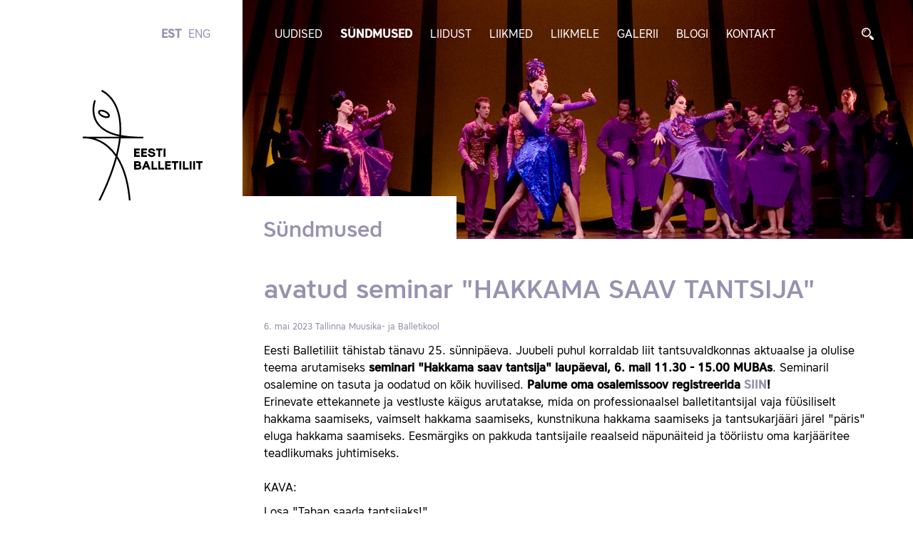

--- FILE ---
content_type: text/html; charset=utf-8
request_url: https://balletiliit.ee/sundmused/avatud-seminar-hakkama-saav-tantsija
body_size: 8311
content:
<!DOCTYPE html>


<html class="public" lang="et">
<head prefix="og: http://ogp.me/ns#">
  
  

  
<!--[if IE]><meta http-equiv="X-UA-Compatible" content="IE=edge"><![endif]-->


<meta http-equiv="Content-Type" content="text/html; charset=utf-8">
<meta name="viewport" content="width=device-width, initial-scale=1, maximum-scale=1, user-scalable=no">
<meta name="format-detection" content="telephone=no">







<!--[if lt IE 9]><link href="/stylesheets/ie8.css" media="screen" rel="stylesheet" type="text/css" /><![endif]-->
<link href="/stylesheets/main.css" media="screen" rel="stylesheet" type="text/css" />

<link rel="stylesheet" href="//static.voog.com/libs/edicy-search/latest/edicy-search.css">


<link href="https://fonts.googleapis.com/css?family=Anonymous+Pro:400,400i,700,700i|Arvo:400,400i,700,700i|Cousine:400,400i,700,700i|Crimson+Text:400,400i,700,700i|Fira+Sans:400,400i,700,700i|Lato:400,400i,700,700i|Lora:400,400i,700,700i|Montserrat:400,400i,700,700i|Noto+Serif:400,400i,700,700i|Open+Sans:400,400i,700,700i|PT+Sans:400,400i,700,700i|PT+Serif:400,400i,700,700i|Playfair+Display:400,400i,700,700i|Raleway:400,400i,700,700i|Roboto+Mono:400,400i,700,700i|Roboto+Slab:400,700|Roboto:400,400i,700,700i|Source+Sans+Pro:400,400i,700,700i|Ubuntu+Mono:400,400i,700,700i|Ubuntu:400,400i,700,700i&amp;subset=cyrillic,cyrillic-ext,greek,greek-ext,hebrew,latin-ext,vietnamese" rel="stylesheet">


<script src="/javascripts/modernizr-custom.min.js"></script>



<title>avatud seminar "HAKKAMA SAAV TANTSIJA" — Balletiliit</title>




<meta property="og:type" content="article">
<meta property="og:url" content="https://balletiliit.ee/sundmused/avatud-seminar-hakkama-saav-tantsija">
<meta property="og:title" content="avatud seminar &quot;HAKKAMA SAAV TANTSIJA&quot; — Balletiliit">
<meta property="og:site_name" content="Balletiliit">





  <meta property="og:image" content="https://balletiliit.ee/photos/seminar1.1ebl.muba.jpg">
  <meta property="og:image:type" content="image/jpeg">
  <meta property="og:image:width" content="510">
  <meta property="og:image:height" content="510">









  
    <link rel="prev" href="/sundmused/rahvusooper-estonias-esietendub-must-valge">
  

  
    <link rel="next" href="/sundmused/rahvusvahelise-tantsupaeva-gala-2023">
  


<link href="/sundmused.rss" rel="alternate" title="RSS voog" type="application/rss+xml" />



  <style>
  
  
  

    
  

  
  body > .background-color {
    background-color: ;
  }

  
  .container .background-color {
    background-color: rgb(255,255,255);
  }
</style>

</head>

<body class="post-page">
<header class="header clearfix">
  <div
    class="header_image"
    style="
    background-image: url('//media.voog.com/0000/0041/7263/photos/20121114_Cinderella_0217.jpg');
    ">
    
  </div>
  <div class="container container-header">
    <div class="header_links">
      <nav class="nav js-menu-main js-popover js-prevent-sideclick">
        
        <ul class="lang">
  
    <li class="lang_item"><a class="lang_link  active" href="/sundmused" data-lang-code="et">EST</a></li>
  
    <li class="lang_item"><a class="lang_link " href="/events" data-lang-code="en">ENG</a></li>
  
  
</ul>

        
        <ul class="menu_main">
  
  
  
  
  <li class="menu_main_item">
    <a class="menu_main_link"
       href="/uudised">Uudised</a>

    
  </li>
  
  <li class="menu_main_item">
    <a class="menu_main_link active"
       href="/sundmused">Sündmused</a>

    
  </li>
  
  <li class="menu_main_item">
    <a class="menu_main_link"
       href="/liidust">Liidust</a>

    
    <a
      href="#menu_subMenu-1"
      aria-controls="menu_subMenu-1"
      data-toggle="collapse"
      data-parent=".menu_main"
      aria-expanded="false"
      class="menu_collapseLink collapsed">
    </a>
    <div id="menu_subMenu-1" class="menu_subMenu collapse">
      <ul class="menu_subMenuCont">
        
        <li class="menu_subMenuItem">
          <a class="menu_subMenuLink"
             href="/liidust/pohikiri">Põhikiri</a>
          
        </li>
        
        <li class="menu_subMenuItem">
          <a class="menu_subMenuLink"
             href="/liidust/juhtimine">Juhtimine</a>
          
            <a
              href="#menu_sub2Menu-1"
              aria-controls="menu_sub2Menu-1"
              data-toggle="collapse"
              data-parent=".menu_main"
              aria-expanded="false"
              class="menu_subMenuLinkCollapse collapsed">
            </a>
          <div id="menu_sub2Menu-1" class="menu_sub2Menu collapse">
            <ul class="menu_sub2MenuCont">
              
              <li class="menu_sub2MenuItem">
                <a href="/liidust/juhtimine/volikogu" class="menu_sub2MenuLink ">Volikogu</a>
              </li>
              
              <li class="menu_sub2MenuItem">
                <a href="/liidust/juhtimine/juhatus" class="menu_sub2MenuLink ">Juhatus</a>
              </li>
              
            </ul>
          </div>
          
          
        </li>
        

        

        
      </ul>
    </div>
    
    
  </li>
  
  <li class="menu_main_item">
    <a class="menu_main_link"
       href="/liikmed">Liikmed</a>

    
    <a
      href="#menu_subMenu-2"
      aria-controls="menu_subMenu-2"
      data-toggle="collapse"
      data-parent=".menu_main"
      aria-expanded="false"
      class="menu_collapseLink collapsed">
    </a>
    <div id="menu_subMenu-2" class="menu_subMenu collapse">
      <ul class="menu_subMenuCont">
        
        <li class="menu_subMenuItem">
          <a class="menu_subMenuLink"
             href="/liikmed/auliikmed">Auliikmed</a>
          
        </li>
        
        <li class="menu_subMenuItem">
          <a class="menu_subMenuLink"
             href="/liikmed/tegevliikmed">Tegevliikmed</a>
          
        </li>
        
        <li class="menu_subMenuItem">
          <a class="menu_subMenuLink"
             href="/liikmed/seeniorliikmed">Seeniorliikmed</a>
          
        </li>
        
        <li class="menu_subMenuItem">
          <a class="menu_subMenuLink"
             href="/liikmed/endised-liikmed">Endised liikmed</a>
          
        </li>
        
        <li class="menu_subMenuItem">
          <a class="menu_subMenuLink"
             href="/liikmed/lahkunud-liikmed">Lahkunud liikmed</a>
          
        </li>
        

        

        
      </ul>
    </div>
    
    
  </li>
  
  <li class="menu_main_item">
    <a class="menu_main_link"
       href="/liikmele">Liikmele</a>

    
    <a
      href="#menu_subMenu-3"
      aria-controls="menu_subMenu-3"
      data-toggle="collapse"
      data-parent=".menu_main"
      aria-expanded="false"
      class="menu_collapseLink collapsed">
    </a>
    <div id="menu_subMenu-3" class="menu_subMenu collapse">
      <ul class="menu_subMenuCont">
        
        <li class="menu_subMenuItem">
          <a class="menu_subMenuLink"
             href="/liikmele/toetused">Toetused</a>
          
            <a
              href="#menu_sub2Menu-2"
              aria-controls="menu_sub2Menu-2"
              data-toggle="collapse"
              data-parent=".menu_main"
              aria-expanded="false"
              class="menu_subMenuLinkCollapse collapsed">
            </a>
          <div id="menu_sub2Menu-2" class="menu_sub2Menu collapse">
            <ul class="menu_sub2MenuCont">
              
              <li class="menu_sub2MenuItem">
                <a href="/liikmele/toetused/loometoetus" class="menu_sub2MenuLink ">Loometoetus</a>
              </li>
              
              <li class="menu_sub2MenuItem">
                <a href="/liikmele/toetused/loomestipendium" class="menu_sub2MenuLink ">Loomestipendium</a>
              </li>
              
              <li class="menu_sub2MenuItem">
                <a href="/liikmele/toetused/ravikulude-huvitis" class="menu_sub2MenuLink ">Ravikulude kompensatsioon</a>
              </li>
              
              <li class="menu_sub2MenuItem">
                <a href="/liikmele/toetused/kultuurietenduste-piletite-kompensatsioon" class="menu_sub2MenuLink ">Kultuurietenduste piletite kompensatsioon</a>
              </li>
              
              <li class="menu_sub2MenuItem">
                <a href="/liikmele/toetused/juubelitoetus" class="menu_sub2MenuLink ">Juubelitoetus</a>
              </li>
              
            </ul>
          </div>
          
          
        </li>
        
        <li class="menu_subMenuItem">
          <a class="menu_subMenuLink"
             href="/liikmele/blanketid">Blanketid</a>
          
        </li>
        
        <li class="menu_subMenuItem">
          <a class="menu_subMenuLink"
             href="/liikmele/juhendid">Juhendid dokumentide täitmiseks</a>
          
        </li>
        

        

        
      </ul>
    </div>
    
    
  </li>
  
  <li class="menu_main_item">
    <a class="menu_main_link"
       href="/galerii">Galerii</a>

    
    <a
      href="#menu_subMenu-4"
      aria-controls="menu_subMenu-4"
      data-toggle="collapse"
      data-parent=".menu_main"
      aria-expanded="false"
      class="menu_collapseLink collapsed">
    </a>
    <div id="menu_subMenu-4" class="menu_subMenu collapse">
      <ul class="menu_subMenuCont">
        
        <li class="menu_subMenuItem">
          <a class="menu_subMenuLink"
             href="/galerii/eesti-balletiliit-20-pidu-estonia-talveaias-14-07-2018">Eesti Balletiliidu 20. sünnipäev, pidu Estonia Talveaias 14.07.2018</a>
          
        </li>
        
        <li class="menu_subMenuItem">
          <a class="menu_subMenuLink"
             href="/galerii/balletifotode-naituse-avamine-riigikogus">Balletifotode näituse avamine Riigikogus</a>
          
        </li>
        
        <li class="menu_subMenuItem">
          <a class="menu_subMenuLink"
             href="/galerii/balletiliidu-liikmete-joulupidu-tartus-2019">Balletiliidu liikmete jõulupidu Tartus 2019</a>
          
        </li>
        
        <li class="menu_subMenuItem">
          <a class="menu_subMenuLink"
             href="/galerii/balletiliidu-liikmete-joulupidu-tallinnas-2019">Balletiliidu liikmete jõulupidu Tallinnas 2019</a>
          
        </li>
        
        <li class="menu_subMenuItem">
          <a class="menu_subMenuLink"
             href="/galerii/uldkoosolek-28-09-2020">Üldkoosolek 28.09.2020</a>
          
        </li>
        
        <li class="menu_subMenuItem">
          <a class="menu_subMenuLink"
             href="/galerii/eesti-balletiliidu-25-sunnipaev-rahvusooper-estonia-restoranis">Eesti Balletiliidu 25. sünnipäev Rahvusooper Estonia restoranis</a>
          
        </li>
        
        <li class="menu_subMenuItem">
          <a class="menu_subMenuLink"
             href="/galerii/seminar-hakkama-saav-tantsija-06-05-2023">Seminar "Hakkama saav tantsija" 06.05.2023</a>
          
        </li>
        

        

        
      </ul>
    </div>
    
    
  </li>
  
  <li class="menu_main_item">
    <a class="menu_main_link"
       href="/blogi">Blogi</a>

    
  </li>
  
  <li class="menu_main_item">
    <a class="menu_main_link"
       href="/kontakt">Kontakt</a>

    
  </li>
  

  
</ul>

      </nav>
      
  <div id="search" class="search js-search js-modal-overlay">
    <a href="#search_form"
       aria-controls="search_form"
       data-toggle="collapse"
       data-parent="#search"
       aria-expanded="false"
       class="search_opener collapsed">
      <img src="/assets/magnifier.svg" alt="" />
    </a>
    <div class="search-inner js-modal">
      <form id="search_form" class="search-form collapse js-search-form" method="get" action="#">
        <div class="search-left">
          <input id="onpage_search" class="search_input js-search-input js-input-dynamic" type="text" name="" placeholder="Otsing" autocomplete="off">
        </div>
        <div class="search_buttonCont">
          <input class="search-submit js-search-submit" type="submit" value="Search" name="">
        </div>
      </form>
    </div>
  </div>


      <button class="menu_btn">
        <img src="/assets/menu.svg" alt="">
      </button>

    </div>
    <div class="header_logo">
      <a href="/et">
        <img class="header_logo_img header_logo_img-desktop" src="/assets/balletiliit-logo.svg"
             alt="Balletiliit" title="Balletiliit">
        <img class="header_logo_img header_logo_img-mobile" src="/assets/balletiliit-logo-mobile.svg"
             alt="Balletiliit" title="Balletiliit">
      </a>
    </div>
    <h1 class="header_pageTitle">
      Sündmused
    </h1>
    
  </div>
</header>


<main class="content" role="main" data-search-indexing-allowed="true">
  <div class="container">

    <div class="contentBar">
      
<article class="post">
  <header class="post_header">
    
    
    <h2 class="post_title">avatud seminar "HAKKAMA SAAV TANTSIJA"</h2>
    
    
    <div class="post_dateCont">
      
        
        <span class="post_date">6. mai 2023</span> <span class="post_location">Tallinna Muusika- ja Balletikool</span>
      
      
    </div>
    
  </header>

  <div class="post_content">
    
    <div class="post_body content-formatted">

Eesti Balletiliit tähistab tänavu 25. sünnipäeva. Juubeli puhul korraldab liit tantsuvaldkonnas aktuaalse ja olulise teema arutamiseks <b>seminari "Hakkama saav tantsija" laupäeval, 6. mail 11.30 - 15.00 MUBAs</b>. Seminaril osalemine on tasuta ja oodatud on kõik huvilised. <b>Palume oma osalemissoov registreerida </b><a href="https://docs.google.com/forms/d/e/1FAIpQLSe0S3FTVPEMQL8Bwd4pG0ChuCRFvNRqVioYFRR1mrqTgnjGKA/viewform?usp=sf_link" target="_self"><b>SIIN</b></a><b>!</b><br>Erinevate ettekannete ja vestluste käigus arutatakse, mida on professionaalsel balletitantsijal vaja füüsiliselt hakkama saamiseks, vaimselt hakkama saamiseks, kunstnikuna hakkama saamiseks ja tantsukarjääri järel "päris" eluga hakkama saamiseks. Eesmärgiks on pakkuda tantsijaile reaalseid näpunäiteid ja tööriistu oma karjääritee teadlikumaks juhtimiseks.<br><br>


















<p>KAVA:</p>

<p><u>I osa "Tahan saada
tantsijaks!"</u></p>

<p>11.30 Tervitussõnad (<b>Triinu Upkin</b>,
Eesti Balletiliidu juhatuse esimees)</p>

<p>11.35 Füüsiliselt hakkama saav
tantsija (<b>Sirli Hinn</b>, Eesti Rahvusballeti füsioterapeut)</p>

<p>12.00 Vaimselt hakkama saav
tantsija (<b>Snezana Stoljarova</b>, spordipsühholoog) </p>

<p>12.25 Kunstnikuna hakkama saav
tantsija, rolliloome (<b>Eve Mutso</b>, endine Šoti Balleti esitantsija, vabakutseline koreograaf ja õppejõud EMTAs ja MUBAs)</p>

<p>PAUS 13.00 - 13.20</p>

<p><u>II osa "Tahan saada
...?"</u></p>

<p>13.20 Õppimine - kellele, milleks
ja kuidas? (<b>Ketlin Oja</b>, Eesti Rahvusballeti solist, Tartu Ülikooli magistrant)</p>

<p>13.45 Vestlusring "Elu pärast
tantsu (?)" (<b>Oksana Tralla</b>, <b>Eve Andre-Tuga</b>, <b>Viktor Jelissejev</b>, <b>Janika
Mägi</b>, <b>Mehis Saaber</b>, <b>Janika Suurmets</b>, <b>Jelena Karpova</b>, <b>Alina Boyko</b>, vestlust juhib
<b>Triinu Upkin</b>)</p>

<p>14.20 Töötukassa võimalused uue
alguse toetamiseks (<b>Merle Haug</b>, Eesti Töötukassa

Tallinna karjäärikeskuse juhtiv karjäärispetsialist

)</p>

<p>14.50 Kokkuvõte ja lõppsõnad
(<b>Triinu Upkin</b>)</p>





<br> 

<br></div>
    
  </div>
</article>



      <div class="post post-content">
        
        
      </div>
    </div>
  </div>
  <div class="container container-noPaddingMobile">
    
      
        
<section class="section section-half section-pullBottom">
  <div class="gridBlock">
    

    
    
    

      

    
    
    <h3 class="gridBlock_heading">Uudised</h3>
    <ul class="gridBlock_itemCont">
      
      <li class="gridBlock_item">
        <div class="gridBlock_imageCont">
          
          <a
            href="/uudised/ida-urbel-125"
            class="gridBlock_image"
            style="background-image: url('https://balletiliit.ee/photos/Urbel%20Ida.jpg');"
            title="Ida Urbel 125"></a>
        </div>
        <div class="gridBlock_info">
          <h3 class="gridBlock_title">
            <a href="/uudised/ida-urbel-125" title="Ida Urbel 125">
              Ida Urbel 125
            </a>
          </h3>
          <p class="gridBlock_date">
            
            17.12.2025
            
          </p>
        </div>
      </li>
      
    
    
      <li class="gridBlock_item">
        <div class="gridBlock_imageCont">
          
          <a
            href="/uudised/lahkunud-on-david-sur"
            class="gridBlock_image"
            style="background-image: url('https://balletiliit.ee/photos/K%C3%BC%C3%BCnal.jpg');"
            title="Lahkunud on David Šur"></a>
        </div>
        <div class="gridBlock_info">
          <h3 class="gridBlock_title">
            <a href="/uudised/lahkunud-on-david-sur" title="Lahkunud on David Šur">
              Lahkunud on David Šur
            </a>
          </h3>
          <p class="gridBlock_date">
            
            11.12.2025
            
          </p>
        </div>
      </li>
      
    
    
      <li class="gridBlock_item">
        <div class="gridBlock_imageCont">
          
          <a
            href="/uudised/in-memoriam-tiit-harm"
            class="gridBlock_image"
            style="background-image: url('https://balletiliit.ee/photos/TiitH%C3%A4rm0001_block.webp');"
            title="In memoriam Tiit Härm"></a>
        </div>
        <div class="gridBlock_info">
          <h3 class="gridBlock_title">
            <a href="/uudised/in-memoriam-tiit-harm" title="In memoriam Tiit Härm">
              In memoriam Tiit Härm
            </a>
          </h3>
          <p class="gridBlock_date">
            
            07.12.2025
            
          </p>
        </div>
      </li>
      
    
    
      <li class="gridBlock_item">
        <div class="gridBlock_imageCont">
          
          <a
            href="/uudised/rakveres-toimus-jarjekordne-eesti-balletikoolide-gala"
            class="gridBlock_image"
            style="background-image: url('https://balletiliit.ee/photos/IMG_20251123_203712_block.webp');"
            title="Rakveres toimus järjekordne Eesti balletikoolide gala"></a>
        </div>
        <div class="gridBlock_info">
          <h3 class="gridBlock_title">
            <a href="/uudised/rakveres-toimus-jarjekordne-eesti-balletikoolide-gala" title="Rakveres toimus järjekordne Eesti balletikoolide gala">
              Rakveres toimus järjekordne Eesti balletikoolide gala
            </a>
          </h3>
          <p class="gridBlock_date">
            
            24.11.2025
            
          </p>
        </div>
      </li>
      
    
    
      <li class="gridBlock_item">
        <div class="gridBlock_imageCont">
          
          <a
            href="/uudised/cristiano-principato-palvis-itaalias-rahvusliku-kuldse-sfaari-tantsupreemia"
            class="gridBlock_image"
            style="background-image: url('https://balletiliit.ee/photos/Principato_block.webp');"
            title="Cristiano Principato pälvis Itaalias rahvusliku kuldse sfääri tantsupreemia"></a>
        </div>
        <div class="gridBlock_info">
          <h3 class="gridBlock_title">
            <a href="/uudised/cristiano-principato-palvis-itaalias-rahvusliku-kuldse-sfaari-tantsupreemia" title="Cristiano Principato pälvis Itaalias rahvusliku kuldse sfääri tantsupreemia">
              Cristiano Principato pälvis Itaalias rahvusliku kuldse sfääri tantsupreemia
            </a>
          </h3>
          <p class="gridBlock_date">
            
            23.09.2025
            
          </p>
        </div>
      </li>
      
    
    
      <li class="gridBlock_item">
        <div class="gridBlock_imageCont">
          
          <a
            href="/uudised/lahkunud-on-ulle-toming"
            class="gridBlock_image"
            style="background-image: url('https://balletiliit.ee/photos/K%C3%BC%C3%BCnal.jpg');"
            title="Lahkunud on Ülle Toming"></a>
        </div>
        <div class="gridBlock_info">
          <h3 class="gridBlock_title">
            <a href="/uudised/lahkunud-on-ulle-toming" title="Lahkunud on Ülle Toming">
              Lahkunud on Ülle Toming
            </a>
          </h3>
          <p class="gridBlock_date">
            
            06.08.2025
            
          </p>
        </div>
      </li>
      
    
    
      <li class="gridBlock_item">
        <div class="gridBlock_imageCont">
          
          <a
            href="/uudised/vanemuise-kolleegipreemiad"
            class="gridBlock_image"
            style="background-image: url('https://balletiliit.ee/photos/502533065_1011259117760734_3220641908442727483_n_block.webp');"
            title="Vanemuise kolleegipreemiad"></a>
        </div>
        <div class="gridBlock_info">
          <h3 class="gridBlock_title">
            <a href="/uudised/vanemuise-kolleegipreemiad" title="Vanemuise kolleegipreemiad">
              Vanemuise kolleegipreemiad
            </a>
          </h3>
          <p class="gridBlock_date">
            
            04.06.2025
            
          </p>
        </div>
      </li>
      
    
    
      <li class="gridBlock_item">
        <div class="gridBlock_imageCont">
          
          <a
            href="/uudised/lahkunud-on-tatjana-jarvi"
            class="gridBlock_image"
            style="background-image: url('https://balletiliit.ee/photos/K%C3%BC%C3%BCnal.jpg');"
            title="Lahkunud on Tatjana Järvi"></a>
        </div>
        <div class="gridBlock_info">
          <h3 class="gridBlock_title">
            <a href="/uudised/lahkunud-on-tatjana-jarvi" title="Lahkunud on Tatjana Järvi">
              Lahkunud on Tatjana Järvi
            </a>
          </h3>
          <p class="gridBlock_date">
            
            01.05.2025
            
          </p>
        </div>
      </li>
      
    
    
      <li class="gridBlock_item">
        <div class="gridBlock_imageCont">
          
          <a
            href="/uudised/rahvusvahelise-tantsupaeva-lakitus-2025"
            class="gridBlock_image"
            style="background-image: url('https://balletiliit.ee/photos/IDD-Website-HP-banner-en_block.webp');"
            title="Rahvusvahelise tantsupäeva läkitus 2025"></a>
        </div>
        <div class="gridBlock_info">
          <h3 class="gridBlock_title">
            <a href="/uudised/rahvusvahelise-tantsupaeva-lakitus-2025" title="Rahvusvahelise tantsupäeva läkitus 2025">
              Rahvusvahelise tantsupäeva läkitus 2025
            </a>
          </h3>
          <p class="gridBlock_date">
            
            29.04.2025
            
          </p>
        </div>
      </li>
      
    
    
      <li class="gridBlock_item">
        <div class="gridBlock_imageCont">
          
          <a
            href="/uudised/rahvusooper-estonias-kuulutati-valja-myfitness-tantsuauhindade-laureaadid"
            class="gridBlock_image"
            style="background-image: url('https://balletiliit.ee/photos/494004450_1093159762853310_6209309158434466708_n_block.webp');"
            title="Rahvusooper Estonias kuulutati välja MyFitness tantsuauhindade laureaadid"></a>
        </div>
        <div class="gridBlock_info">
          <h3 class="gridBlock_title">
            <a href="/uudised/rahvusooper-estonias-kuulutati-valja-myfitness-tantsuauhindade-laureaadid" title="Rahvusooper Estonias kuulutati välja MyFitness tantsuauhindade laureaadid">
              Rahvusooper Estonias kuulutati välja MyFitness tantsuauhindade laureaadid
            </a>
          </h3>
          <p class="gridBlock_date">
            
            27.04.2025
            
          </p>
        </div>
      </li>
      
      <li class="gridBlock_item gridBlock_item-showMore">
        <a href="/uudised" class="gridBlock_showMore">Kõik uudised</a>
      </li>
    </ul>
    
    
    
  </div>
</section>
      
    
      
        
<section class="section section-half section-pullBottom">
  <div class="gridBlock gridBlock-reverseColors">
    

    
    
    

      

    
    
    <h3 class="gridBlock_heading">Sündmused</h3>
    <ul class="gridBlock_itemCont">
      
      <li class="gridBlock_item">
        <div class="gridBlock_imageCont">
          
          <a
            href="/sundmused/forsythe-and-looris"
            class="gridBlock_image"
            style="background-image: url('https://balletiliit.ee/photos/Forsythe%20ja%20Looris_block.webp');"
            title="Forsythe & Looris"></a>
        </div>
        <div class="gridBlock_info">
          <h3 class="gridBlock_title">
            <a href="/sundmused/forsythe-and-looris" title="Forsythe & Looris">
              Forsythe & Looris
            </a>
          </h3>
          <p class="gridBlock_date">
            
              28.11.2025 kell 19.00
               <span class="gridBlock_location">Rahvusooper Estonia</span>
            
          </p>
        </div>
      </li>
      
    
    
      <li class="gridBlock_item">
        <div class="gridBlock_imageCont">
          
          <a
            href="/sundmused/hingedepaev-2025"
            class="gridBlock_image"
            style="background-image: url('https://balletiliit.ee/photos/Hingedep%C3%A4ev%202025_block.webp');"
            title="Hingedepäev 2025"></a>
        </div>
        <div class="gridBlock_info">
          <h3 class="gridBlock_title">
            <a href="/sundmused/hingedepaev-2025" title="Hingedepäev 2025">
              Hingedepäev 2025
            </a>
          </h3>
          <p class="gridBlock_date">
            
              02.11.2025
               <span class="gridBlock_location">Metsakalmistu</span>
            
          </p>
        </div>
      </li>
      
    
    
      <li class="gridBlock_item">
        <div class="gridBlock_imageCont">
          
          <a
            href="/sundmused/grand-ballet-gala"
            class="gridBlock_image"
            style="background-image: url('https://balletiliit.ee/photos/Grand%20ballet%20gala%202025_block.webp');"
            title="Grand Ballet Gala"></a>
        </div>
        <div class="gridBlock_info">
          <h3 class="gridBlock_title">
            <a href="/sundmused/grand-ballet-gala" title="Grand Ballet Gala">
              Grand Ballet Gala
            </a>
          </h3>
          <p class="gridBlock_date">
            
              10. november kell 19.00
               <span class="gridBlock_location">Rahvusooper Estonia</span>
            
          </p>
        </div>
      </li>
      
    
    
      <li class="gridBlock_item">
        <div class="gridBlock_imageCont">
          
          <a
            href="/sundmused/vii-sugisene-balletiohtu-nat-ike-armastusest"
            class="gridBlock_image"
            style="background-image: url('https://balletiliit.ee/photos/SB%20FB_block.webp');"
            title="VII Sügisene balletiõhtu - "NAT´ike armastusest""></a>
        </div>
        <div class="gridBlock_info">
          <h3 class="gridBlock_title">
            <a href="/sundmused/vii-sugisene-balletiohtu-nat-ike-armastusest" title="VII Sügisene balletiõhtu - "NAT´ike armastusest"">
              VII Sügisene balletiõhtu - "NAT´ike armastusest"
            </a>
          </h3>
          <p class="gridBlock_date">
            
              2. november 17.00
               <span class="gridBlock_location">Rakvere Teatri väike saal</span>
            
          </p>
        </div>
      </li>
      
    
    
      <li class="gridBlock_item">
        <div class="gridBlock_imageCont">
          
          <a
            href="/sundmused/pbt-workshop-tallinn"
            class="gridBlock_image"
            style="background-image: url('https://balletiliit.ee/photos/sample_block.webp');"
            title="PBT Workshop Tallinnas"></a>
        </div>
        <div class="gridBlock_info">
          <h3 class="gridBlock_title">
            <a href="/sundmused/pbt-workshop-tallinn" title="PBT Workshop Tallinnas">
              PBT Workshop Tallinnas
            </a>
          </h3>
          <p class="gridBlock_date">
            
              16.november 9-17.00
               <span class="gridBlock_location">Casa de Baile, Pärnu mnt 19, Tallinn</span>
            
          </p>
        </div>
      </li>
      
    
    
      <li class="gridBlock_item">
        <div class="gridBlock_imageCont">
          
          <a
            href="/sundmused/vanemuises-esietendub-palve-kummardus-arvo-pardile"
            class="gridBlock_image"
            style="background-image: url('https://balletiliit.ee/photos/e7937-cover-et-c92_block.webp');"
            title="Vanemuises esietendub "Palve. Kummardus Arvo Pärdile""></a>
        </div>
        <div class="gridBlock_info">
          <h3 class="gridBlock_title">
            <a href="/sundmused/vanemuises-esietendub-palve-kummardus-arvo-pardile" title="Vanemuises esietendub "Palve. Kummardus Arvo Pärdile"">
              Vanemuises esietendub "Palve. Kummardus Arvo Pärdile"
            </a>
          </h3>
          <p class="gridBlock_date">
            
              4.oktoober kell 19.00
               <span class="gridBlock_location">Vanemuise suur maja</span>
            
          </p>
        </div>
      </li>
      
    
    
      <li class="gridBlock_item">
        <div class="gridBlock_imageCont">
          
          <a
            href="/sundmused/suveoo-balletigala-2025"
            class="gridBlock_image"
            style="background-image: url('https://balletiliit.ee/photos/Suve%C3%B6%C3%B6%20balletigala_block.webp');"
            title="Suveöö Balletigala 2025"></a>
        </div>
        <div class="gridBlock_info">
          <h3 class="gridBlock_title">
            <a href="/sundmused/suveoo-balletigala-2025" title="Suveöö Balletigala 2025">
              Suveöö Balletigala 2025
            </a>
          </h3>
          <p class="gridBlock_date">
            
              2 ja 3. august 2025
               <span class="gridBlock_location">Rahvusooper Estonia</span>
            
          </p>
        </div>
      </li>
      
    
    
      <li class="gridBlock_item">
        <div class="gridBlock_imageCont">
          
          <a
            href="/sundmused/tantsib-sergei-upkin"
            class="gridBlock_image"
            style="background-image: url('https://balletiliit.ee/photos/Tantsup%C3%A4ev_Upkin_1185x419_block.webp');"
            title="Tantsib Sergei Upkin"></a>
        </div>
        <div class="gridBlock_info">
          <h3 class="gridBlock_title">
            <a href="/sundmused/tantsib-sergei-upkin" title="Tantsib Sergei Upkin">
              Tantsib Sergei Upkin
            </a>
          </h3>
          <p class="gridBlock_date">
            
              25.04 kell 19.00 ja 27.04 kell 12
               <span class="gridBlock_location">Rahvusooper Estonia</span>
            
          </p>
        </div>
      </li>
      
    
    
      <li class="gridBlock_item">
        <div class="gridBlock_imageCont">
          
          <a
            href="/sundmused/elena-poznjak-kolaril-taitub-70-aastat-vanemuise-teatris"
            class="gridBlock_image"
            style="background-image: url('https://balletiliit.ee/photos/487137177_964032622483384_8755160371886026604_n_block.webp');"
            title="Elena Poznjak-Kõlaril täitub 70 aastat Vanemuise teatris"></a>
        </div>
        <div class="gridBlock_info">
          <h3 class="gridBlock_title">
            <a href="/sundmused/elena-poznjak-kolaril-taitub-70-aastat-vanemuise-teatris" title="Elena Poznjak-Kõlaril täitub 70 aastat Vanemuise teatris">
              Elena Poznjak-Kõlaril täitub 70 aastat Vanemuise teatris
            </a>
          </h3>
          <p class="gridBlock_date">
            
              28.03 kell 19.00
               <span class="gridBlock_location">Vanemuise teater</span>
            
          </p>
        </div>
      </li>
      
    
    
      <li class="gridBlock_item">
        <div class="gridBlock_imageCont">
          
          <a
            href="/sundmused/rahvusooper-estonias-esietendub-sisalik"
            class="gridBlock_image"
            style="background-image: url('https://balletiliit.ee/photos/Sisalik.jfif');"
            title="Rahvusooper Estonias esietendub "Sisalik""></a>
        </div>
        <div class="gridBlock_info">
          <h3 class="gridBlock_title">
            <a href="/sundmused/rahvusooper-estonias-esietendub-sisalik" title="Rahvusooper Estonias esietendub "Sisalik"">
              Rahvusooper Estonias esietendub "Sisalik"
            </a>
          </h3>
          <p class="gridBlock_date">
            
              28.03 kell 19.00
               <span class="gridBlock_location">Rahvusooper Estonia</span>
            
          </p>
        </div>
      </li>
      
      <li class="gridBlock_item gridBlock_item-showMore">
        <a href="/sundmused" class="gridBlock_showMore">Kõik sündmused</a>
      </li>
    </ul>
    
    
    
  </div>
</section>
      
    
      
    
  </div>
</main>
<div class="blogLatest blogLatest-mobile">
  
  <div class="container blogLatest_container">
    
    
      
    
      
    
      
        <div class="blogLatest_title">Blogi</div>
        
          
            <div class="blogLatest_item">
              <a href="/blogi/vastab-tatjana-laid-oma-80-juubeli-puhul" class="blogLatest_link">
                <div class="blogLatest_heading">Vastab Tatjana Laid oma 80.juubeli puhul!</div>
                <div class="blogLatest_date">10.01.2026</div>
              </a>
            </div>
          
        
      
    
    
  </div>
  
</div>
<footer class="footer">
  <div class="container container-footer">
    <div class="footer_left">






<div style="text-align: left;">Eesti Balletiliit<br>Uus&nbsp;5, Tallinn<br>10111</div><br>E-mail: <a href="mailto:info@balletiliit.ee" target="_self">info@balletiliit.ee</a><br>Reg nr 80027993
<br>IBAN: EE161010022081883007



</div>
    <div class="footer_right">
      <div class="blogLatest ">
  
    
      
    
      
    
      
        <div class="blogLatest_title">Blogi</div>
        
          
            <div class="blogLatest_item">
              <a href="/blogi/vastab-tatjana-laid-oma-80-juubeli-puhul" class="blogLatest_link">
                <div class="blogLatest_heading">Vastab Tatjana Laid oma 80.juubeli puhul!</div>
                <div class="blogLatest_date">10.01.2026</div>
              </a>
            </div>
          
        
      
    
    
</div>
      <ul class="menu_main">
  
  
  
  
  <li class="menu_main_item">
    <a class="menu_main_link"
       href="/uudised">Uudised</a>

    
  </li>
  
  <li class="menu_main_item">
    <a class="menu_main_link active"
       href="/sundmused">Sündmused</a>

    
  </li>
  
  <li class="menu_main_item">
    <a class="menu_main_link"
       href="/liidust">Liidust</a>

    
    <a
      href="#menu_subMenu-1"
      aria-controls="menu_subMenu-1"
      data-toggle="collapse"
      data-parent=".menu_main"
      aria-expanded="false"
      class="menu_collapseLink collapsed">
    </a>
    <div id="menu_subMenu-1" class="menu_subMenu collapse">
      <ul class="menu_subMenuCont">
        
        <li class="menu_subMenuItem">
          <a class="menu_subMenuLink"
             href="/liidust/pohikiri">Põhikiri</a>
          
        </li>
        
        <li class="menu_subMenuItem">
          <a class="menu_subMenuLink"
             href="/liidust/juhtimine">Juhtimine</a>
          
            <a
              href="#menu_sub2Menu-1"
              aria-controls="menu_sub2Menu-1"
              data-toggle="collapse"
              data-parent=".menu_main"
              aria-expanded="false"
              class="menu_subMenuLinkCollapse collapsed">
            </a>
          <div id="menu_sub2Menu-1" class="menu_sub2Menu collapse">
            <ul class="menu_sub2MenuCont">
              
              <li class="menu_sub2MenuItem">
                <a href="/liidust/juhtimine/volikogu" class="menu_sub2MenuLink ">Volikogu</a>
              </li>
              
              <li class="menu_sub2MenuItem">
                <a href="/liidust/juhtimine/juhatus" class="menu_sub2MenuLink ">Juhatus</a>
              </li>
              
            </ul>
          </div>
          
          
        </li>
        

        

        
      </ul>
    </div>
    
    
  </li>
  
  <li class="menu_main_item">
    <a class="menu_main_link"
       href="/liikmed">Liikmed</a>

    
    <a
      href="#menu_subMenu-2"
      aria-controls="menu_subMenu-2"
      data-toggle="collapse"
      data-parent=".menu_main"
      aria-expanded="false"
      class="menu_collapseLink collapsed">
    </a>
    <div id="menu_subMenu-2" class="menu_subMenu collapse">
      <ul class="menu_subMenuCont">
        
        <li class="menu_subMenuItem">
          <a class="menu_subMenuLink"
             href="/liikmed/auliikmed">Auliikmed</a>
          
        </li>
        
        <li class="menu_subMenuItem">
          <a class="menu_subMenuLink"
             href="/liikmed/tegevliikmed">Tegevliikmed</a>
          
        </li>
        
        <li class="menu_subMenuItem">
          <a class="menu_subMenuLink"
             href="/liikmed/seeniorliikmed">Seeniorliikmed</a>
          
        </li>
        
        <li class="menu_subMenuItem">
          <a class="menu_subMenuLink"
             href="/liikmed/endised-liikmed">Endised liikmed</a>
          
        </li>
        
        <li class="menu_subMenuItem">
          <a class="menu_subMenuLink"
             href="/liikmed/lahkunud-liikmed">Lahkunud liikmed</a>
          
        </li>
        

        

        
      </ul>
    </div>
    
    
  </li>
  
  <li class="menu_main_item">
    <a class="menu_main_link"
       href="/liikmele">Liikmele</a>

    
    <a
      href="#menu_subMenu-3"
      aria-controls="menu_subMenu-3"
      data-toggle="collapse"
      data-parent=".menu_main"
      aria-expanded="false"
      class="menu_collapseLink collapsed">
    </a>
    <div id="menu_subMenu-3" class="menu_subMenu collapse">
      <ul class="menu_subMenuCont">
        
        <li class="menu_subMenuItem">
          <a class="menu_subMenuLink"
             href="/liikmele/toetused">Toetused</a>
          
            <a
              href="#menu_sub2Menu-2"
              aria-controls="menu_sub2Menu-2"
              data-toggle="collapse"
              data-parent=".menu_main"
              aria-expanded="false"
              class="menu_subMenuLinkCollapse collapsed">
            </a>
          <div id="menu_sub2Menu-2" class="menu_sub2Menu collapse">
            <ul class="menu_sub2MenuCont">
              
              <li class="menu_sub2MenuItem">
                <a href="/liikmele/toetused/loometoetus" class="menu_sub2MenuLink ">Loometoetus</a>
              </li>
              
              <li class="menu_sub2MenuItem">
                <a href="/liikmele/toetused/loomestipendium" class="menu_sub2MenuLink ">Loomestipendium</a>
              </li>
              
              <li class="menu_sub2MenuItem">
                <a href="/liikmele/toetused/ravikulude-huvitis" class="menu_sub2MenuLink ">Ravikulude kompensatsioon</a>
              </li>
              
              <li class="menu_sub2MenuItem">
                <a href="/liikmele/toetused/kultuurietenduste-piletite-kompensatsioon" class="menu_sub2MenuLink ">Kultuurietenduste piletite kompensatsioon</a>
              </li>
              
              <li class="menu_sub2MenuItem">
                <a href="/liikmele/toetused/juubelitoetus" class="menu_sub2MenuLink ">Juubelitoetus</a>
              </li>
              
            </ul>
          </div>
          
          
        </li>
        
        <li class="menu_subMenuItem">
          <a class="menu_subMenuLink"
             href="/liikmele/blanketid">Blanketid</a>
          
        </li>
        
        <li class="menu_subMenuItem">
          <a class="menu_subMenuLink"
             href="/liikmele/juhendid">Juhendid dokumentide täitmiseks</a>
          
        </li>
        

        

        
      </ul>
    </div>
    
    
  </li>
  
  <li class="menu_main_item">
    <a class="menu_main_link"
       href="/galerii">Galerii</a>

    
    <a
      href="#menu_subMenu-4"
      aria-controls="menu_subMenu-4"
      data-toggle="collapse"
      data-parent=".menu_main"
      aria-expanded="false"
      class="menu_collapseLink collapsed">
    </a>
    <div id="menu_subMenu-4" class="menu_subMenu collapse">
      <ul class="menu_subMenuCont">
        
        <li class="menu_subMenuItem">
          <a class="menu_subMenuLink"
             href="/galerii/eesti-balletiliit-20-pidu-estonia-talveaias-14-07-2018">Eesti Balletiliidu 20. sünnipäev, pidu Estonia Talveaias 14.07.2018</a>
          
        </li>
        
        <li class="menu_subMenuItem">
          <a class="menu_subMenuLink"
             href="/galerii/balletifotode-naituse-avamine-riigikogus">Balletifotode näituse avamine Riigikogus</a>
          
        </li>
        
        <li class="menu_subMenuItem">
          <a class="menu_subMenuLink"
             href="/galerii/balletiliidu-liikmete-joulupidu-tartus-2019">Balletiliidu liikmete jõulupidu Tartus 2019</a>
          
        </li>
        
        <li class="menu_subMenuItem">
          <a class="menu_subMenuLink"
             href="/galerii/balletiliidu-liikmete-joulupidu-tallinnas-2019">Balletiliidu liikmete jõulupidu Tallinnas 2019</a>
          
        </li>
        
        <li class="menu_subMenuItem">
          <a class="menu_subMenuLink"
             href="/galerii/uldkoosolek-28-09-2020">Üldkoosolek 28.09.2020</a>
          
        </li>
        
        <li class="menu_subMenuItem">
          <a class="menu_subMenuLink"
             href="/galerii/eesti-balletiliidu-25-sunnipaev-rahvusooper-estonia-restoranis">Eesti Balletiliidu 25. sünnipäev Rahvusooper Estonia restoranis</a>
          
        </li>
        
        <li class="menu_subMenuItem">
          <a class="menu_subMenuLink"
             href="/galerii/seminar-hakkama-saav-tantsija-06-05-2023">Seminar "Hakkama saav tantsija" 06.05.2023</a>
          
        </li>
        

        

        
      </ul>
    </div>
    
    
  </li>
  
  <li class="menu_main_item">
    <a class="menu_main_link"
       href="/blogi">Blogi</a>

    
  </li>
  
  <li class="menu_main_item">
    <a class="menu_main_link"
       href="/kontakt">Kontakt</a>

    
  </li>
  

  
</ul>

    </div>
    <a href="https://www.sviiter.ee" class="footer_designer">
      <img src="/assets/sviiter.svg" alt="Sviiter"/>
    </a>
  </div>
</footer>


<script src="/javascripts/application.js"></script>
<script src="/javascripts/scripts.min.js"></script>
<script src="/javascripts/common.js"></script>
<script src="//static.voog.com/libs/picturefill/1.9.2/picturefill.min.js"></script>


  <script src="//static.voog.com/libs/edicy-search/latest/edicy-search.js"></script>
  <script>
    var search = new VoogSearch($('.js-search-form').get(0), {
      per_page: 3,
      lang: 'et',
      noResults:"Otsing ei andnud ühtegi tulemust!",
      sideclick: true,
      mobileModeWidth: 400,
      updateOnKeypress: false
    });
  </script>




<script type="text/javascript">
var _ews = _ews || {"_account":"A-417263-1","_tzo":"7200"};

(function() {
  var s = document.createElement('script'); s.type = 'text/javascript'; s.async = true;
  s.src = 'https://s.voog.com/_tr-v1.js';
  (
    document.getElementsByTagName('head')[0] ||
    document.getElementsByTagName('body')[0]
  ).appendChild(s);
})();
</script>




<script>site.initPostPage();</script>
</body>
</html>


--- FILE ---
content_type: image/svg+xml
request_url: https://balletiliit.ee/assets/magnifier.svg
body_size: 554
content:
<?xml version="1.0" encoding="iso-8859-1"?>
<!-- Generator: Adobe Illustrator 16.0.0, SVG Export Plug-In . SVG Version: 6.00 Build 0)  -->
<!DOCTYPE svg PUBLIC "-//W3C//DTD SVG 1.1//EN" "http://www.w3.org/Graphics/SVG/1.1/DTD/svg11.dtd">
<svg version="1.1" id="Capa_1" xmlns="http://www.w3.org/2000/svg" xmlns:xlink="http://www.w3.org/1999/xlink" x="0px" y="0px"
	 width="485.213px" height="485.213px" viewBox="0 0 485.213 485.213" style="fill: #fff;"
	 xml:space="preserve">
<g>
	<g>
		<path d="M471.882,407.567L360.567,296.243c-16.586,25.795-38.536,47.734-64.331,64.321l111.324,111.324
			c17.772,17.768,46.587,17.768,64.321,0C489.654,454.149,489.654,425.334,471.882,407.567z"/>
		<path d="M363.909,181.955C363.909,81.473,282.44,0,181.956,0C81.474,0,0.001,81.473,0.001,181.955s81.473,181.951,181.955,181.951
			C282.44,363.906,363.909,282.437,363.909,181.955z M181.956,318.416c-75.252,0-136.465-61.208-136.465-136.46
			c0-75.252,61.213-136.465,136.465-136.465c75.25,0,136.468,61.213,136.468,136.465
			C318.424,257.208,257.206,318.416,181.956,318.416z"/>
		<path d="M75.817,181.955h30.322c0-41.803,34.014-75.814,75.816-75.814V75.816C123.438,75.816,75.817,123.437,75.817,181.955z"/>
	</g>
</g>
<g>
</g>
<g>
</g>
<g>
</g>
<g>
</g>
<g>
</g>
<g>
</g>
<g>
</g>
<g>
</g>
<g>
</g>
<g>
</g>
<g>
</g>
<g>
</g>
<g>
</g>
<g>
</g>
<g>
</g>
</svg>
